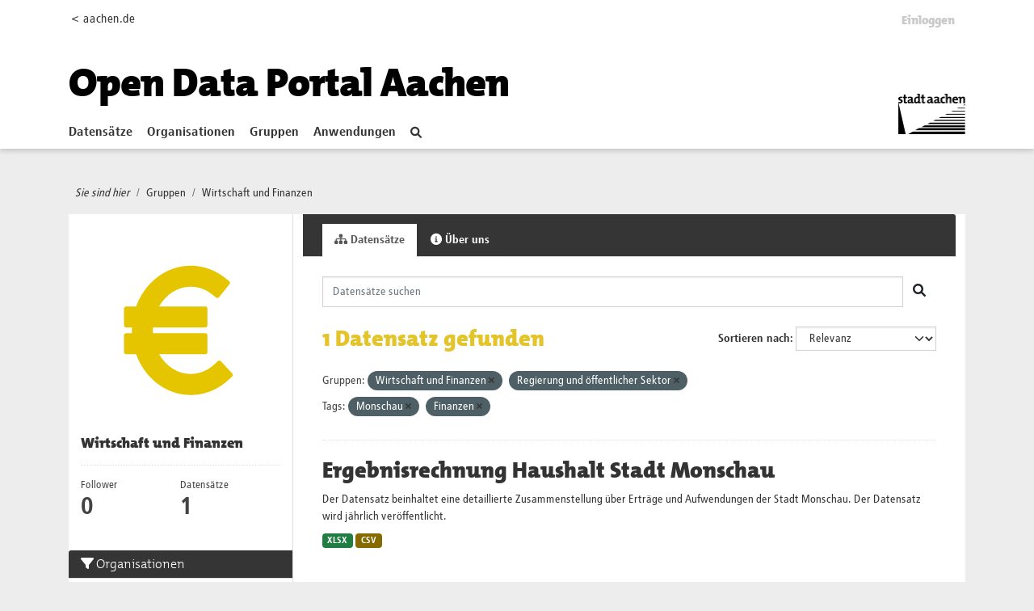

--- FILE ---
content_type: image/svg+xml; charset=utf-8
request_url: https://offenedaten.aachen.de/uploads/group/2021-06-18-111927.14754312stadtaciconwirtschaft-12.svg
body_size: 1657
content:
<?xml version="1.0" encoding="utf-8"?>
<!-- Generator: Adobe Illustrator 24.3.0, SVG Export Plug-In . SVG Version: 6.00 Build 0)  -->
<svg version="1.1" id="Ebene_1" xmlns="http://www.w3.org/2000/svg" xmlns:xlink="http://www.w3.org/1999/xlink" x="0px" y="0px"
	 viewBox="0 0 2000 2000" style="enable-background:new 0 0 2000 2000;" xml:space="preserve">
<style type="text/css">
	.st0{fill:#E5C500;}
	.st1{fill:#FFFFFF;}
	.st2{fill:none;stroke:#E5C500;stroke-width:74.4063;}
	.st3{fill:none;stroke:#E5C500;stroke-width:78.9976;stroke-linecap:round;stroke-linejoin:round;}
	.st4{fill:none;stroke:#E5C500;stroke-width:71.4295;stroke-linecap:round;stroke-linejoin:round;}
</style>
<path class="st0" d="M1513.9,1502.1l-34.5,32.1c-105.9,98.4-240.7,152.6-379.6,152.6c-129.3,0-252.2-45.4-355.1-131.3
	c-84.3-70.4-151.8-168-191.3-276.2h-99.6c-12,0-21.7-9.7-21.7-21.7V1091c0-12,9.7-21.7,21.7-21.7h58.5c-0.4-9.7-0.6-19.4-0.6-29
	c0-9.5,0.2-19.2,0.6-28.9h-58.5c-12,0-21.7-9.7-21.7-21.7V823.2c0-12,9.7-21.7,21.7-21.7h99.6c39.4-108.2,106.9-205.8,191.3-276.2
	c102.9-85.9,225.8-131.3,355.1-131.3c126.1,0,246.4,43.3,347.8,125.1l36.6,29.6c4.5,3.6,7.3,8.8,7.9,14.6c0.6,5.7-1.1,11.5-4.7,15.9
	l-104.6,129.5c-7.6,9.4-21.2,10.8-30.5,3.3l-36.6-29.6c-63.7-51.4-138.4-78.6-216-78.6c-127.9,0-246.5,74.9-316.2,197.7h462.2
	c12,0,21.7,9.7,21.7,21.7v166.4c0,12-9.7,21.7-21.7,21.7H722.5c-0.5,9.7-0.8,19.3-0.8,28.9c0,9.6,0.3,19.3,0.8,29h523.3
	c12,0,21.7,9.7,21.7,21.7v166.4c0,12-9.7,21.7-21.7,21.7H783.6c69.7,122.8,188.3,197.7,316.2,197.7c85.8,0,169.8-34.2,236.7-96.4
	l34.4-32c4.2-3.9,9.8-6,15.6-5.8c5.8,0.2,11.2,2.7,15,6.9l113.4,122C1523.2,1480.2,1522.7,1493.9,1513.9,1502.1"/>
</svg>
